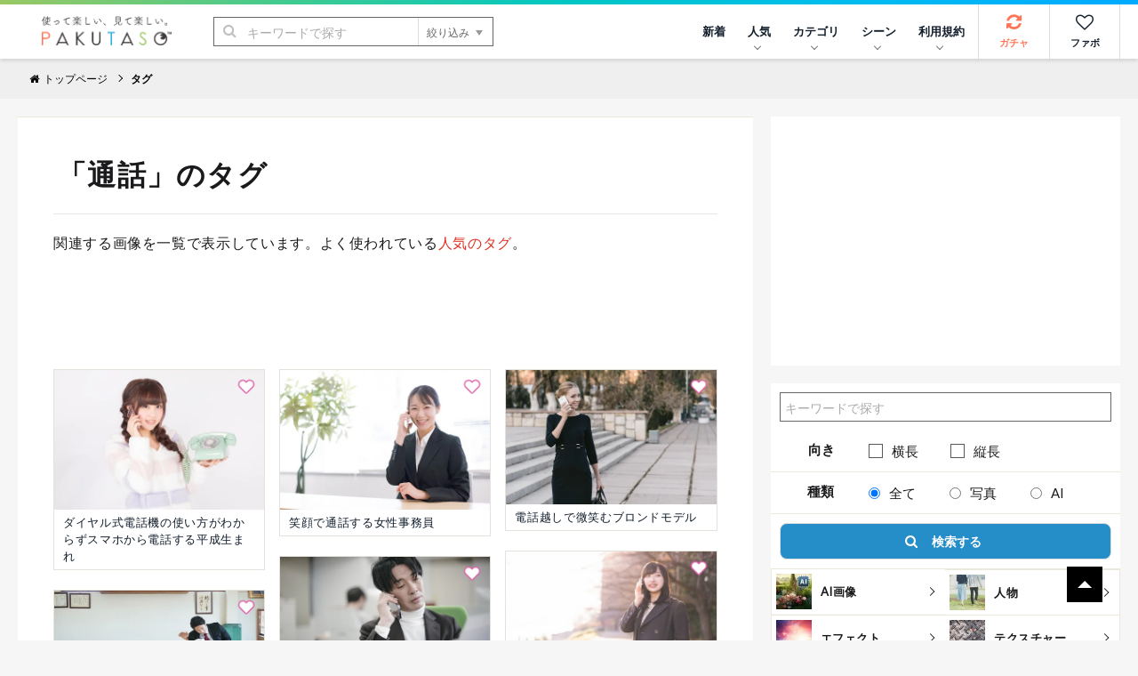

--- FILE ---
content_type: text/html; charset=UTF-8
request_url: https://www.pakutaso.com/tag/%E9%80%9A%E8%A9%B1.html
body_size: 11616
content:
<!DOCTYPE html>
<html lang="ja">
<head>
<meta charset="UTF-8">
<meta name="viewport" content="width=device-width,initial-scale=1.0">
<meta http-equiv="X-UA-Compatible" content="IE=edge">
<meta name="robots" content="max-image-preview:large">
<meta name="publisher" content="PAKUTASO" />
<title>「通話」に関連する無料の写真素材・AI画像素材 - フリー素材 ぱくたそ</title>
    <meta name="description" content="「通話」のタグが使われている写真を一覧で表示しています。">
    <link rel="canonical" href="https://www.pakutaso.com/tag/通話.html">
  

  
  

  
  

  
  

  
  

  
  

  
  



<!-- Open Graph Protocol -->
<meta property="og:title" content="通話｜フリー素材のぱくたそ">
<meta property="og:url" content="https://www.pakutaso.com/tag/通話.html">


<meta property="og:description" content="">
<meta itemprop="description" content="">
<meta name="twitter:description" content="">



  
    <meta property="og:image" content="https://www.pakutaso.com/shared/img/site/ogp.jpg">
  

<meta property="og:type" content="article">
<!-- TwitterCard -->
<meta name="twitter:card" content="summary_large_image">
<meta name="twitter:site" content="@pakutaso_com">
<meta name="twitter:creator" content="@pakutaso_com">


<meta property="og:site_name" content="ぱくたそ（PAKUTASO）">
<meta property="og:locale" content="ja_JP">
<meta property="fb:app_id" content="1102979819808833">
<link rel="icon" href="/favicon.ico">
<link rel="shortcut icon" href="/favicon.ico">
<link rel="apple-touch-icon" href="/apple-touch-icon.png">
<link rel="alternate" type="application/rss+xml" title="RSS" href="https://www.pakutaso.com/rss.xml">
<link rel="dns-prefetch" href="//pagead2.googlesyndication.com">
<link rel="dns-prefetch" href="//googleads.g.doubleclick.net">
<link rel="dns-prefetch" href="//tpc.googlesyndication.com">
<link rel="dns-prefetch" href="//www.gstatic.com">
<link rel="dns-prefetch" href="//pakutaso.com">
<link rel="dns-prefetch" href="//user0514.cdnw.net">


<link rel="stylesheet" href="https://user0514.cdnw.net/shared/css/font-awesome.css">
<link rel="stylesheet" href="/dist/css/main.css">
<link rel="stylesheet" href="/shared/css/csapp106.css">
<script async src="https://fundingchoicesmessages.google.com/i/pub-6244388160168894?ers=1" nonce="DTkIaD2NP-PX5f1Zqqlqbw"></script><script nonce="DTkIaD2NP-PX5f1Zqqlqbw">(function() {function signalGooglefcPresent() {if (!window.frames['googlefcPresent']) {if (document.body) {const iframe = document.createElement('iframe'); iframe.style = 'width: 0; height: 0; border: none; z-index: -1000; left: -1000px; top: -1000px;'; iframe.style.display = 'none'; iframe.name = 'googlefcPresent'; document.body.appendChild(iframe);} else {setTimeout(signalGooglefcPresent, 0);}}}signalGooglefcPresent();})();</script>
<script async src="https://pagead2.googlesyndication.com/pagead/js/adsbygoogle.js?client=ca-pub-6244388160168894" crossorigin="anonymous"></script>
<script defer src="https://ajax.googleapis.com/ajax/libs/jquery/3.6.0/jquery.min.js"></script>
<script defer type="module" src="/dist/js/main.js"></script>



<script type="application/ld+json">
{
    "@context": "https://schema.org",
    "@type": "CollectionPage",
    "name": "「通話」のタグが使われているフリー素材 - ぱくたそ",
    "mainEntityOfPage": "https://www.pakutaso.com/tag/通話.html",
    "description":"通話のタグが使われている写真を一覧で表示しています。",
    "publisher":{
    "@type":"Organization",
    "name":"PAKUTASO",
    "url" : "https://www.pakutaso.com/",
    "logo":{
        "@type":"ImageObject",
        "url":"https://www.pakutaso.com/shared/img/site/ogp.jpg"
        }
   },

"@graph" :
[
{
"@type": "WebSite",
"url": "https://www.pakutaso.com/",
    "headline":"写真素材・AI画像生成素材はフリー素材「ぱくたそ」写真を無料でダウンロード",
    "description":"無料で写真素材・AI画像生成素材を配布しているフリー素材「ぱくたそ」人物（男性・女性）や背景（テクスチャ）など様々なジャンルの写真を59,131枚掲載しています。",
"potentialAction": {
 "@type": "SearchAction",
 "target": "https://www.pakutaso.com/search.html?offset=0&limit=30&search={search}",
 "query-input": "required name=search"
 }
}
]
}
</script>


















</head>
<body>
<div class="wrap">
<div id="fb-root"></div>
<script>(function(d, s, id) {
  var js, fjs = d.getElementsByTagName(s)[0];
  if (d.getElementById(id)) return;
  js = d.createElement(s); js.id = id;js.async=true;
  js.src = 'https://connect.facebook.net/ja_JP/sdk.js#xfbml=1&version=v3.2&appId=1102979819808833&autoLogAppEvents=1';
  fjs.parentNode.insertBefore(js, fjs);
}(document, 'script', 'facebook-jssdk'));</script>

<div class="l-container">



      <header class="l-header">
  <div class="logo"><a href="/"><img src="https://user0514.cdnw.net/shared/img/site/logo.svg" width="150" height="31" alt="写真・Ai画像のフリー素材なら「ぱくたそ」オフィシャルサイト"></a></div>
  <nav id="js-globalNav" class="globalNav">
  <ul id="menu" class="globalNav__list -nav">

  

      <li class="globalNav__item">
      <a class="globalNav__link" href="https://www.pakutaso.com/news.html">新着</a>
    </li>


      <li class="globalNav__item">
      <a class="globalNav__link is-pc" href="/selection/" data-sub-list="globalNavRanking">人気<i class="arrow -down" aria-hidden="true"></i></a>
      <button class="globalNav__link is-sp" data-sub-list="globalNavRanking">人気<i class="arrow -down" aria-hidden="true"></i></button>
      <ul id="globalNavRanking" class="globalNav__subList">
      <li class="globalNav__subItem is-sp"><a href="/selection/">人気のジャンル<i class="arrow -right is-sp" aria-hidden="true"></i></a></li>
      <li class="globalNav__subItem"><a href="/selection/ranking/">ランキング<i class="arrow -right is-sp" aria-hidden="true"></i></a></li>
      <li class="globalNav__subItem"><a href="/tag/">タグ<i class="arrow -right is-sp" aria-hidden="true"></i></a></li>
      </ul>
    </li>
  
    <li class="globalNav__item">
      <a class="globalNav__link is-pc" href="/category.html" data-sub-list="globalNavSearch">カテゴリ<i class="arrow -down" aria-hidden="true"></i></a>
      <button class="globalNav__link is-sp" data-sub-list="globalNavSearch">カテゴリから探す<i class="arrow -down" aria-hidden="true"></i></button>
      <ul id="globalNavSearch" class="globalNav__subList">

      <li class="globalNav__subItem"><a href="https://www.pakutaso.com/ai/" style="padding-top: 5px;padding-bottom: 5px;"><figure class="sidebarNav__thumb"><div class="sidebarNav__image" style="margin-right:5px"><picture>
<source srcset="https://user0514.cdnw.net/shared/img/category/img_aic.jpg?w=100,h=auto" type="image/webp">
<img decoding="async" loading="lazy" width="40" height="40" src="https://user0514.cdnw.net/shared/img/category/img_aic.jpg?w=100,h=auto" alt="AI画像素材">
</picture></div><div>AI画像素材</div></figure><i class="arrow -right is-sp" aria-hidden="true"></i></a></li>

      <li class="globalNav__subItem"><a href="https://www.pakutaso.com/person/" style="padding-top: 5px;padding-bottom: 5px;"><figure class="sidebarNav__thumb"><div class="sidebarNav__image" style="margin-right:5px"><picture>
<source srcset="https://user0514.cdnw.net/shared/img/category/human_thumb.jpg?w=100,h=auto" type="image/webp">
<img decoding="async" loading="lazy" width="40" height="40" src="https://user0514.cdnw.net/shared/img/category/human_thumb.jpg?w=100,h=auto" alt="人物素材">
</picture></div><div>人物</div></figure><i class="arrow -right is-sp" aria-hidden="true"></i></a></li>

   <li class="globalNav__subItem"><a href="https://www.pakutaso.com/effect/" style="padding-top: 5px;padding-bottom: 5px;"><figure class="sidebarNav__thumb"><div class="sidebarNav__image" style="margin-right:5px"><picture>
<source srcset="https://user0514.cdnw.net/shared/img/category/category-effect1.jpg?w=100,h=auto" type="image/webp">
<img decoding="async" loading="lazy" width="40" height="40" src="https://user0514.cdnw.net/shared/img/category/category-effect1.jpg?w=100,h=auto" alt="エフェクトに関連する写真">
</picture></div><div>エフェクト</div></figure><i class="arrow -right is-sp" aria-hidden="true"></i></a></li>

     
      <li class="globalNav__subItem"><a href="https://www.pakutaso.com/texture/" style="padding-top: 5px;padding-bottom: 5px;"><figure class="sidebarNav__thumb"><div class="sidebarNav__image" style="margin-right:5px"><picture>
<source srcset="https://user0514.cdnw.net/shared/img/category/img_texture.jpg?w=100,h=auto" type="image/webp">
<img decoding="async" loading="lazy" width="40" height="40" src="https://user0514.cdnw.net/shared/img/category/img_texture.jpg?w=100,h=auto" alt="背景・テクスチャに関連する写真">
</picture></div><div>テクスチャー</div></figure><i class="arrow -right is-sp" aria-hidden="true"></i></a></li>


      <li class="globalNav__subItem"><a href="https://www.pakutaso.com/nature/" style="padding-top: 5px;padding-bottom: 5px;"><figure class="sidebarNav__thumb"><div class="sidebarNav__image" style="margin-right:5px"><picture>
<source srcset="https://user0514.cdnw.net/shared/img/category/img_nature.jpg?w=100,h=auto" type="image/webp">
<img decoding="async" loading="lazy" width="40" height="40" src="https://user0514.cdnw.net/shared/img/category/img_nature.jpg?w=100,h=auto" alt="自然・風景素材">
</picture></div><div>自然・風景</div></figure><i class="arrow -right is-sp" aria-hidden="true"></i></a></li>

      <li class="globalNav__subItem"><a href="https://www.pakutaso.com/town/" style="padding-top: 5px;padding-bottom: 5px;"><figure class="sidebarNav__thumb"><div class="sidebarNav__image" style="margin-right:5px"><picture>
<source srcset="https://user0514.cdnw.net/shared/img/category/img_town.jpg?w=100,h=auto" type="image/webp">
<img decoding="async" loading="lazy" width="40" height="40" src="https://user0514.cdnw.net/shared/img/category/img_town.jpg?w=100,h=auto" alt="街並み素材">
</picture></div><div>街並み</div></figure><i class="arrow -right is-sp" aria-hidden="true"></i></a></li>

            

   
     
       <li class="globalNav__subItem is-sp"><a href="/category.html">すべて見る<i class="arrow -right is-sp" aria-hidden="true"></i></a></li>
       
      </ul>
    </li>
  
  
    <li class="globalNav__item">
      <a class="globalNav__link is-pc" href="/event.html" data-sub-list="globalNavCollaboration">シーン<i class="arrow -down" aria-hidden="true"></i></a>
      <button class="globalNav__link is-sp" data-sub-list="globalNavCollaboration">シーンから探す<i class="arrow -down" aria-hidden="true"></i></button>
      <ul id="globalNavCollaboration" class="globalNav__subList">
        


      <li class="globalNav__subItem"><a href="https://www.pakutaso.com/sousei/" style="padding-top: 5px;padding-bottom: 5px;"><figure class="sidebarNav__thumb"><div class="sidebarNav__image" style="margin-right:5px"><picture>
<source srcset="https://user0514.cdnw.net/shared/img/page/img_sousei_thumb.jpg?w=100,h=auto" type="image/webp">
<img decoding="async" loading="lazy" width="40" height="40" src="https://user0514.cdnw.net/shared/img/page/img_sousei_thumb.jpg?w=100,h=auto" alt="自治体コラボ">
</picture></div><div>自治体コラボ</div></figure><i class="arrow -right is-sp" aria-hidden="true"></i></a></li>

      <li class="globalNav__subItem"><a href="https://www.pakutaso.com/collabo/" style="padding-top: 5px;padding-bottom: 5px;"><figure class="sidebarNav__thumb"><div class="sidebarNav__image" style="margin-right:5px"><picture>
<source srcset="https://user0514.cdnw.net/shared/img/page/img_collabo_thumb.jpg?w=100,h=auto" type="image/webp">
<img decoding="async" loading="lazy" width="40" height="40" src="https://user0514.cdnw.net/shared/img/page/img_collabo_thumb.jpg?w=100,h=auto" alt="企業コラボ">
</picture></div><div>企業コラボ</div></figure><i class="arrow -right is-sp" aria-hidden="true"></i></a></li>


      <li class="globalNav__subItem"><a href="https://www.pakutaso.com/project/" style="padding-top: 5px;padding-bottom: 5px;"><figure class="sidebarNav__thumb"><div class="sidebarNav__image" style="margin-right:5px"><picture>
<source srcset="https://user0514.cdnw.net/shared/img/page/img_project_thumb.jpg?w=100,h=auto" type="image/webp">
<img decoding="async" loading="lazy" width="40" height="40" src="https://user0514.cdnw.net/shared/img/page/img_project_thumb.jpg?w=100,h=auto" alt="自主企画">
</picture></div><div>自主企画</div></figure><i class="arrow -right is-sp" aria-hidden="true"></i></a></li>

<li class="globalNav__subItem"><a href="https://www.pakutaso.com/model.html">モデル一覧<i class="arrow -right is-sp" aria-hidden="true"></i></a></li>
<li class="globalNav__subItem"><a href="https://www.pakutaso.com/blog/location-log/">ロケーション<i class="arrow -right is-sp" aria-hidden="true"></i></a></li>
      </ul>
    </li>
    <li class="globalNav__item">
    <a class="globalNav__link is-pc" href="/userpolicy.html" data-sub-list="globalNavAbout">利用規約<i class="arrow -down" aria-hidden="true"></i></a>
      <button class="globalNav__link is-sp" data-sub-list="globalNavAbout">ご利用について<i class="arrow -down" aria-hidden="true"></i></button>
     <ul id="globalNavAbout" class="globalNav__subList">
     <li class="globalNav__subItem is-sp"><a href="/userpolicy.html">ご利用規約<i class="arrow -right is-sp" aria-hidden="true"></i></a></li>
<li class="globalNav__subItem"><a href="https://www.pakutaso.com/about.html">ぱくたそとは<i class="arrow -right is-sp" aria-hidden="true"></i></a></li>
<li class="globalNav__subItem"><a href="https://www.pakutaso.com/freephoto.html">フリー素材について<i class="arrow -right is-sp" aria-hidden="true"></i></a></li>
     <li class="globalNav__subItem"><a href="/faq.html">よくある質問<i class="arrow -right is-sp" aria-hidden="true"></i></a></li>
     <li class="globalNav__subItem"><a href="/form.html">お問い合せ<i class="arrow -right is-sp" aria-hidden="true"></i></a></li>




 
      </ul>
    </li>
    



           

    
    

  </ul>


  <ul class="globalNav__list -button">
  
    <li class="globalNav__item -gacha">
      <a class="globalNav__link -icon" href="#" data-id="0" id="js-urlRandom" data-category="ガチャ" data-label="ガチャボタン" data-sub-list="globalgacha">
        <div class="gachapy"><i class="fa fa-refresh globalNav__icon" aria-hidden="true"></i>ガチャ</div></a>
    </li>

    <li class="globalNav__item -favorite">
      <a class="globalNav__link -icon" href="/favorite.html" aria-label="お気に入り一覧リンク">
        <i class="fa fa-heart-o globalNav__icon" aria-hidden="true"></i>ファボ
      </a>
    </li>
  
      <li class="globalNav__item -menu">
      <button type="button" class="menuButton" id="js-menu" data-menu-id="sideMenu"><span>MENU</span></button>
    </li>
  </ul>
</nav>

  <div class="search">
  <form class="search__form" action="/search.html" method="GET">
    <input type="hidden" name="offset" value="0">
    <input type="hidden" name="limit" value="30">
    <div class="search__field">
      <button class="search__submit" type="submit"><i class="fa fa-search" aria-hidden="true"></i></button>
      <input class="search__input" type="search" id="headerSearch" name="search" placeholder="キーワードで探す">
      <button class="search__more" type="button">絞り込み<i class="triangle -bottom" aria-hidden="true"></i></button>
    </div>
    <div class="searchFilters">
      <div class="searchFilters__heading">各項目で絞り込む</div>
      <dl class="searchFilters__block">
        <dt class="searchFilters__title">カラー</dt>
        <dd class="searchFilters__description">
          <div class="searchColors">
            <ul class="searchColors__list">
              <li class="searchColors__item">
                <label class="searchColors__label" for="color-clear">
                  <input class="searchColors__radio" type="radio" id="color-clear" name="imagecolor" value="" checked><span class="searchColors__name searchColors__clear">なし</span>
                </label>
              </li>
              <li class="searchColors__item">
                <label class="searchColors__label" for="color-red">
                  <input class="searchColors__radio" type="radio" id="color-red" name="imagecolor" value="red"><span class="searchColors__name searchColors__red">赤色</span>
                </label>
              </li>
              <li class="searchColors__item">
                <label class="searchColors__label" for="color-orange">
                  <input class="searchColors__radio" type="radio" id="color-orange" name="imagecolor" value="orange"><span class="searchColors__name searchColors__orange">橙色</span>
                </label>
              </li>
              <li class="searchColors__item">
                <label class="searchColors__label" for="color-yellow">
                  <input class="searchColors__radio" type="radio" id="color-yellow" name="imagecolor" value="yellow"><span class="searchColors__name searchColors__yellow">黄色</span>
                </label>
              </li>
              <li class="searchColors__item">
                <label class="searchColors__label" for="color-green">
                  <input class="searchColors__radio" type="radio" id="color-green" name="imagecolor" value="green"><span class="searchColors__name searchColors__green">緑色</span>
                </label>
              </li>
              <li class="searchColors__item">
                <label class="searchColors__label" for="color-skyblue">
                  <input class="searchColors__radio" type="radio" id="color-skyblue" name="imagecolor" value="skyblue"><span class="searchColors__name searchColors__skyblue">水色</span>
                </label>
              </li>
              <li class="searchColors__item">
                <label class="searchColors__label" for="color-blue">
                  <input class="searchColors__radio" type="radio" id="color-blue" name="imagecolor" value="blue"><span class="searchColors__name searchColors__blue">青色</span>
                </label>
              </li>
              <li class="searchColors__item">
                <label class="searchColors__label" for="color-purple">
                  <input class="searchColors__radio" type="radio" id="color-purple" name="imagecolor" value="purple"><span class="searchColors__name searchColors__purple">紫色</span>
                </label>
              </li>
              <li class="searchColors__item">
                <label class="searchColors__label" for="color-pink">
                  <input class="searchColors__radio" type="radio" id="color-pink" name="imagecolor" value="pink"><span class="searchColors__name searchColors__pink">桃色</span>
                </label>
              </li>
              <li class="searchColors__item">
                <label class="searchColors__label" for="color-white">
                  <input class="searchColors__radio" type="radio" id="color-white" name="imagecolor" value="white"><span class="searchColors__name searchColors__white">白色</span>
                </label>
              </li>
              <li class="searchColors__item">
                <label class="searchColors__label" for="color-gray">
                  <input class="searchColors__radio" type="radio" id="color-gray" name="imagecolor" value="gray"><span class="searchColors__name searchColors__gray">灰色</span>
                </label>
              </li>
              <li class="searchColors__item">
                <label class="searchColors__label" for="color-black">
                  <input class="searchColors__radio" type="radio" id="color-black" name="imagecolor" value="black"><span class="searchColors__name searchColors__black">黒色</span>
                </label>
              </li>
              <li class="searchColors__item">
                <label class="searchColors__label" for="color-brown">
                  <input class="searchColors__radio" type="radio" id="color-brown" name="imagecolor" value="brown"><span class="searchColors__name searchColors__brown">茶色</span>
                </label>
              </li>
            </ul>
          </div>
        </dd>
      </dl>

   
      <dl class="searchFilters__block">
        <dt class="searchFilters__title">向き</dt>
        <dd class="searchFilters__description">
          <ul class="searchFilters__list">
            <li class="searchFilters__item -orientation">
              <label class="searchFilters__label" for="orientations-horizontal">
                <input class="searchFilters__checkbox" type="checkbox" id="orientations-horizontal" name="imagemuki" value="yoko"><i class="icon -checkbox" aria-hidden="true"></i><span class="searchFilters__name">横長</span>
              </label>
            </li>
            <li class="searchFilters__item -orientation">
              <label class="searchFilters__label" for="orientations-vertical">
                <input class="searchFilters__checkbox" type="checkbox" id="orientations-vertical" name="imagemuki" value="tate"><i class="icon -checkbox" aria-hidden="true"></i><span class="searchFilters__name">縦長</span>
              </label>
            </li>
          </ul>
        </dd>
      </dl>


      <dl class="searchFilters__block">
        <dt class="searchFilters__title">種類</dt>
        <dd class="searchFilters__description">
          <ul class="searchFilters__list">
            <li class="searchFilters__item -orientation">
              <label class="searchFilters__label" for="all-image">
<input class="searchFilters__radio" type="radio" id="all-image" name="type" value="" checked=""><i class="icon -radio" aria-hidden="true"></i><span class="searchFilters__name">全て</span>
</label>
            </li>

            <li class="searchFilters__item -orientation">
              <label class="searchFilters__label" for="type-photo">
<input class="searchFilters__radio" type="radio" id="type-photo" name="type" value="photo"><i class="icon -radio" aria-hidden="true"></i><span class="searchFilters__name">写真</span>
</label>
            </li>

            <li class="searchFilters__item -orientation">
              <label class="searchFilters__label" for="type-ai">
<input class="searchFilters__radio" type="radio" id="type-ai" name="type" value="ai"><i class="icon -radio" aria-hidden="true"></i><span class="searchFilters__name">AI</span>
</label>
            </li>




          </ul>
        </dd>
      </dl>


      <p class="searchFilters__submit">
        <button class="button -primary -search" type="submit"><i class="fa fa-search" aria-hidden="true"></i>検索する</button>
      </p>
      <p class="searchFilters__clear">
        <button type="reset">クリア</button>
      </p>
    </div>
  </form>
</div>

</header>
      <nav class="breadcrumbs">
    <ol class="breadcrumbs__list" itemscope itemtype="http://schema.org/BreadcrumbList">

      
          <li class="breadcrumbs__item" itemprop="itemListElement" itemscope itemtype="http://schema.org/ListItem"><a href="/" itemprop="item"><span itemprop="name"><i class="fa fa-home" aria-hidden="true"></i>トップページ</span></a><meta itemprop="position" content="1"></li>
      

      
            
              <li class="breadcrumbs__item" itemprop="itemListElement" itemscope itemtype="http://schema.org/ListItem"><a href="/tag/" itemprop="item"><span itemprop="name">タグ</span></a><meta itemprop="position" content="2"></li>
  
  
    
  
    
    
    
    </ol>
    <!-- /.breadcrumbs --></nav>


<div class="l-main -one"><div class="block">
 <div class="columns is-variable is-0 is-multiline">
 


<div class="column is-8"> 
<div class="block__content">

  <header class="block__head">
<h1 class="d-page__title">「通話」のタグ</h1>
</header>


<p style="margin-top:20px;margin-bottom:20px">関連する画像を一覧で表示しています。よく使われている<a href="https://www.pakutaso.com/tag/">人気のタグ</a>。
</p>











                
   <div style="margin-top:20px;margin-bottom:20px">
<style>
.ad-listtop {
    max-width: 780px;
    max-height: 100px;
} 
</style>     
<ins class="adsbygoogle ad-listtop"
     style="display:block"
     data-ad-client="ca-pub-6244388160168894"
     data-ad-slot="5388365280"
     data-ad-format="horizontal"
     data-full-width-responsive="false"></ins>
<script>
     (adsbygoogle = window.adsbygoogle || []).push({});
</script>
</div>

  
                  
                    <div class="photos">
                      <ul class="masonry">
            

                      <li class="masonry_box">
  <div class="photoEntries">
    <a href="https://www.pakutaso.com/20170711212post-12692.html">
      <div class="photoEntries__thumb">
        <picture class="photoEntries__picture" style="height: 153.333333333333px;">
        
          <source srcset="https://user0514.cdnw.net/shared/img/thumb/YUKATIMGL0359_TP_V4.jpg?w=500,h=auto" type="image/webp" width="230" height="153.333333333333">
          <img loading="lazy" src="https://user0514.cdnw.net/shared/img/thumb/YUKATIMGL0359_TP_V4.jpg?w=500,h=auto" width="230" height="153.333333333333" alt="ダイヤル式電話機の使い方がわからずスマホから電話する平成生まれの写真">
        
        </picture>
        
        <div class="photoEntries__caption">ダイヤル式電話機の使い方がわからずスマホから電話する平成生まれ</div>
        
        
      </div>
    </a>
    <ul class="photoTools">
      <li class="photoTools__item">
        <button class="js-favorite js-tracking photoTools__button" type="button" data-id="20346" aria-label="「ダイヤル式電話機の使い方がわからずスマホから電話する平成生まれ」をお気に入りにする"><i class="icon -favorite"></i></button>
      </li>
    </ul>
  </div>
</li>





                      <li class="masonry_box">
  <div class="photoEntries">
    <a href="https://www.pakutaso.com/202007022061-55.html">
      <div class="photoEntries__thumb">
        <picture class="photoEntries__picture" style="height: 153.345346286431px;">
        
          <source srcset="https://user0514.cdnw.net/shared/img/thumb/JUDO458A8325_TP_V4.jpg?w=500,h=auto" type="image/webp" width="230" height="153.345346286431">
          <img loading="lazy" src="https://user0514.cdnw.net/shared/img/thumb/JUDO458A8325_TP_V4.jpg?w=500,h=auto" width="230" height="153.345346286431" alt="一本背負いで投げられるサラリーマン（シーン1）の写真">
        
        </picture>
        
        <div class="photoEntries__caption">一本背負いで投げられるサラリーマン（シーン1）</div>
        
        
      </div>
    </a>
    <ul class="photoTools">
      <li class="photoTools__item">
        <button class="js-favorite js-tracking photoTools__button" type="button" data-id="39684" aria-label="「一本背負いで投げられるサラリーマン（シーン1）」をお気に入りにする"><i class="icon -favorite"></i></button>
      </li>
    </ul>
  </div>
</li>





                      <li class="masonry_box">
  <div class="photoEntries">
    <a href="https://www.pakutaso.com/20240345085post-50887.html">
      <div class="photoEntries__thumb">
        <picture class="photoEntries__picture" style="height: 153.408203125px;">
        
          <source srcset="https://user0514.cdnw.net/shared/img/thumb/kagamiHFKE4938_TP_V4.jpg?w=500,h=auto" type="image/webp" width="230" height="153.408203125">
          <img loading="lazy" src="https://user0514.cdnw.net/shared/img/thumb/kagamiHFKE4938_TP_V4.jpg?w=500,h=auto" width="230" height="153.408203125" alt="急いでクライアントにアポを取る営業中の部長の写真">
        
        </picture>
        
        <div class="photoEntries__caption">急いでクライアントにアポを取る営業中の部長</div>
        
        
      </div>
    </a>
    <ul class="photoTools">
      <li class="photoTools__item">
        <button class="js-favorite js-tracking photoTools__button" type="button" data-id="90516" aria-label="「急いでクライアントにアポを取る営業中の部長」をお気に入りにする"><i class="icon -favorite"></i></button>
      </li>
    </ul>
  </div>
</li>





                      <li class="masonry_box">
  <div class="photoEntries">
    <a href="https://www.pakutaso.com/20170417109post-11179.html">
      <div class="photoEntries__thumb">
        <picture class="photoEntries__picture" style="height: 153.333333333334px;">
        
          <source srcset="https://user0514.cdnw.net/shared/img/thumb/S20170330285814_TP_V4.jpg?w=500,h=auto" type="image/webp" width="230" height="153.333333333334">
          <img loading="lazy" src="https://user0514.cdnw.net/shared/img/thumb/S20170330285814_TP_V4.jpg?w=500,h=auto" width="230" height="153.333333333334" alt="音声で改善点を指摘するコンサルの写真">
        
        </picture>
        
        <div class="photoEntries__caption">音声で改善点を指摘するコンサル</div>
        
        
      </div>
    </a>
    <ul class="photoTools">
      <li class="photoTools__item">
        <button class="js-favorite js-tracking photoTools__button" type="button" data-id="18596" aria-label="「音声で改善点を指摘するコンサル」をお気に入りにする"><i class="icon -favorite"></i></button>
      </li>
    </ul>
  </div>
</li>





                      <li class="masonry_box">
  <div class="photoEntries">
    <a href="https://www.pakutaso.com/20190213046post-19586.html">
      <div class="photoEntries__thumb">
        <picture class="photoEntries__picture" style="height: 153.333333333333px;">
        
          <source srcset="https://user0514.cdnw.net/shared/img/thumb/aburaageFTHG9082_TP_V4.jpg?w=500,h=auto" type="image/webp" width="230" height="153.333333333333">
          <img loading="lazy" src="https://user0514.cdnw.net/shared/img/thumb/aburaageFTHG9082_TP_V4.jpg?w=500,h=auto" width="230" height="153.333333333333" alt="油揚げを愛でながら通話する男性の写真">
        
        </picture>
        
        <div class="photoEntries__caption">油揚げを愛でながら通話する男性</div>
        
        
      </div>
    </a>
    <ul class="photoTools">
      <li class="photoTools__item">
        <button class="js-favorite js-tracking photoTools__button" type="button" data-id="28323" aria-label="「油揚げを愛でながら通話する男性」をお気に入りにする"><i class="icon -favorite"></i></button>
      </li>
    </ul>
  </div>
</li>





                      <li class="masonry_box">
  <div class="photoEntries">
    <a href="https://www.pakutaso.com/20191006291post-23825.html">
      <div class="photoEntries__thumb">
        <picture class="photoEntries__picture" style="height: 153.333333333333px;">
        
          <source srcset="https://user0514.cdnw.net/shared/img/thumb/seigiman390_TP_V4.jpg?w=500,h=auto" type="image/webp" width="230" height="153.333333333333">
          <img loading="lazy" src="https://user0514.cdnw.net/shared/img/thumb/seigiman390_TP_V4.jpg?w=500,h=auto" width="230" height="153.333333333333" alt="悪を懲らしめることに快感を覚える正義マンの写真">
        
        </picture>
        
        <div class="photoEntries__caption">悪を懲らしめることに快感を覚える正義マン</div>
        
        
      </div>
    </a>
    <ul class="photoTools">
      <li class="photoTools__item">
        <button class="js-favorite js-tracking photoTools__button" type="button" data-id="32973" aria-label="「悪を懲らしめることに快感を覚える正義マン」をお気に入りにする"><i class="icon -favorite"></i></button>
      </li>
    </ul>
  </div>
</li>





                      <li class="masonry_box">
  <div class="photoEntries">
    <a href="https://www.pakutaso.com/20230228047post-45434.html">
      <div class="photoEntries__thumb">
        <picture class="photoEntries__picture" style="height: 153.333333333333px;">
        
          <source srcset="https://user0514.cdnw.net/shared/img/thumb/takaomiudsc_0137-2751_TP_V4.jpg?w=500,h=auto" type="image/webp" width="230" height="153.333333333333">
          <img loading="lazy" src="https://user0514.cdnw.net/shared/img/thumb/takaomiudsc_0137-2751_TP_V4.jpg?w=500,h=auto" width="230" height="153.333333333333" alt="嬉しい知らせを電話で聞いて笑顔が溢れる女性の写真">
        
        </picture>
        
        <div class="photoEntries__caption">嬉しい知らせを電話で聞いて笑顔が溢れる女性</div>
        
        
      </div>
    </a>
    <ul class="photoTools">
      <li class="photoTools__item">
        <button class="js-favorite js-tracking photoTools__button" type="button" data-id="84619" aria-label="「嬉しい知らせを電話で聞いて笑顔が溢れる女性」をお気に入りにする"><i class="icon -favorite"></i></button>
      </li>
    </ul>
  </div>
</li>





                      <li class="masonry_box">
  <div class="photoEntries">
    <a href="https://www.pakutaso.com/20170528151post-11790.html">
      <div class="photoEntries__thumb">
        <picture class="photoEntries__picture" style="height: 153.537234042553px;">
        
          <source srcset="https://user0514.cdnw.net/shared/img/thumb/MFDSC_5919_TP_V4.jpg?w=500,h=auto" type="image/webp" width="230" height="153.537234042553">
          <img loading="lazy" src="https://user0514.cdnw.net/shared/img/thumb/MFDSC_5919_TP_V4.jpg?w=500,h=auto" width="230" height="153.537234042553" alt="外出先から電話する外国人モデルの写真">
        
        </picture>
        
        <div class="photoEntries__caption">外出先から電話する外国人モデル</div>
        
        
      </div>
    </a>
    <ul class="photoTools">
      <li class="photoTools__item">
        <button class="js-favorite js-tracking photoTools__button" type="button" data-id="19337" aria-label="「外出先から電話する外国人モデル」をお気に入りにする"><i class="icon -favorite"></i></button>
      </li>
    </ul>
  </div>
</li>





                      <li class="masonry_box">
  <div class="photoEntries">
    <a href="https://www.pakutaso.com/20161033287post-9225.html">
      <div class="photoEntries__thumb">
        <picture class="photoEntries__picture" style="height: 163.182277968845px;">
        
          <source srcset="https://user0514.cdnw.net/shared/img/thumb/GREEN20160902123318_TP_V4.jpg?w=500,h=auto" type="image/webp" width="230" height="163.182277968845">
          <img loading="lazy" src="https://user0514.cdnw.net/shared/img/thumb/GREEN20160902123318_TP_V4.jpg?w=500,h=auto" width="230" height="163.182277968845" alt="スマホで音楽を楽しむ女性（グリーンバック）の写真">
        
        </picture>
        
        <div class="photoEntries__caption">スマホで音楽を楽しむ女性（グリーンバック）</div>
        
        
      </div>
    </a>
    <ul class="photoTools">
      <li class="photoTools__item">
        <button class="js-favorite js-tracking photoTools__button" type="button" data-id="16197" aria-label="「スマホで音楽を楽しむ女性（グリーンバック）」をお気に入りにする"><i class="icon -favorite"></i></button>
      </li>
    </ul>
  </div>
</li>





                      <li class="masonry_box">
  <div class="photoEntries">
    <a href="https://www.pakutaso.com/20190532149post-21066.html">
      <div class="photoEntries__thumb">
        <picture class="photoEntries__picture" style="height: 153.333333333333px;">
        
          <source srcset="https://user0514.cdnw.net/shared/img/thumb/konnyakuFTHG9181_TP_V4.jpg?w=500,h=auto" type="image/webp" width="230" height="153.333333333333">
          <img loading="lazy" src="https://user0514.cdnw.net/shared/img/thumb/konnyakuFTHG9181_TP_V4.jpg?w=500,h=auto" width="230" height="153.333333333333" alt="こんにゃくの音を聞く男性の写真">
        
        </picture>
        
        <div class="photoEntries__caption">こんにゃくの音を聞く男性</div>
        
        
      </div>
    </a>
    <ul class="photoTools">
      <li class="photoTools__item">
        <button class="js-favorite js-tracking photoTools__button" type="button" data-id="29935" aria-label="「こんにゃくの音を聞く男性」をお気に入りにする"><i class="icon -favorite"></i></button>
      </li>
    </ul>
  </div>
</li>





                      <li class="masonry_box">
  <div class="photoEntries">
    <a href="https://www.pakutaso.com/20220950273post-42832.html">
      <div class="photoEntries__thumb">
        <picture class="photoEntries__picture" style="height: 153.404087013843px;">
        
          <source srcset="https://user0514.cdnw.net/shared/img/thumb/sakiphotoPAR542371193_TP_V4.jpg?w=500,h=auto" type="image/webp" width="230" height="153.404087013843">
          <img loading="lazy" src="https://user0514.cdnw.net/shared/img/thumb/sakiphotoPAR542371193_TP_V4.jpg?w=500,h=auto" width="230" height="153.404087013843" alt="笑顔で通話する女性事務員の写真">
        
        </picture>
        
        <div class="photoEntries__caption">笑顔で通話する女性事務員</div>
        
        
      </div>
    </a>
    <ul class="photoTools">
      <li class="photoTools__item">
        <button class="js-favorite js-tracking photoTools__button" type="button" data-id="81836" aria-label="「笑顔で通話する女性事務員」をお気に入りにする"><i class="icon -favorite"></i></button>
      </li>
    </ul>
  </div>
</li>





                      <li class="masonry_box">
  <div class="photoEntries">
    <a href="https://www.pakutaso.com/20230516145post-47087.html">
      <div class="photoEntries__thumb">
        <picture class="photoEntries__picture" style="height: 153.408203125px;">
        
          <source srcset="https://user0514.cdnw.net/shared/img/thumb/liberoPAUI4687_TP_V4.jpg?w=500,h=auto" type="image/webp" width="230" height="153.408203125">
          <img loading="lazy" src="https://user0514.cdnw.net/shared/img/thumb/liberoPAUI4687_TP_V4.jpg?w=500,h=auto" width="230" height="153.408203125" alt="指摘事項を明確に伝える役員の写真">
        
        </picture>
        
        <div class="photoEntries__caption">指摘事項を明確に伝える役員</div>
        
        
      </div>
    </a>
    <ul class="photoTools">
      <li class="photoTools__item">
        <button class="js-favorite js-tracking photoTools__button" type="button" data-id="86409" aria-label="「指摘事項を明確に伝える役員」をお気に入りにする"><i class="icon -favorite"></i></button>
      </li>
    </ul>
  </div>
</li>





                      <li class="masonry_box">
  <div class="photoEntries">
    <a href="https://www.pakutaso.com/20221004297post-42829.html">
      <div class="photoEntries__thumb">
        <picture class="photoEntries__picture" style="height: 153.412371134021px;">
        
          <source srcset="https://user0514.cdnw.net/shared/img/thumb/sakiphotoPAR542221190_TP_V4.jpg?w=500,h=auto" type="image/webp" width="230" height="153.412371134021">
          <img loading="lazy" src="https://user0514.cdnw.net/shared/img/thumb/sakiphotoPAR542221190_TP_V4.jpg?w=500,h=auto" width="230" height="153.412371134021" alt="至急の電話を受ける女性の写真">
        
        </picture>
        
        <div class="photoEntries__caption">至急の電話を受ける女性</div>
        
        
      </div>
    </a>
    <ul class="photoTools">
      <li class="photoTools__item">
        <button class="js-favorite js-tracking photoTools__button" type="button" data-id="81833" aria-label="「至急の電話を受ける女性」をお気に入りにする"><i class="icon -favorite"></i></button>
      </li>
    </ul>
  </div>
</li>





                      <li class="masonry_box">
  <div class="photoEntries">
    <a href="https://www.pakutaso.com/20230927261post-48600.html">
      <div class="photoEntries__thumb">
        <picture class="photoEntries__picture" style="height: 153.333333333333px;">
        
          <source srcset="https://user0514.cdnw.net/shared/img/thumb/macyanIMGL8409_TP_V4.jpg?w=500,h=auto" type="image/webp" width="230" height="153.333333333333">
          <img loading="lazy" src="https://user0514.cdnw.net/shared/img/thumb/macyanIMGL8409_TP_V4.jpg?w=500,h=auto" width="230" height="153.333333333333" alt="パソコンの使い方を電話で確認しながら操作する高齢者男性の写真">
        
        </picture>
        
        <div class="photoEntries__caption">パソコンの使い方を電話で確認しながら操作する高齢者男性</div>
        
        
      </div>
    </a>
    <ul class="photoTools">
      <li class="photoTools__item">
        <button class="js-favorite js-tracking photoTools__button" type="button" data-id="88099" aria-label="「パソコンの使い方を電話で確認しながら操作する高齢者男性」をお気に入りにする"><i class="icon -favorite"></i></button>
      </li>
    </ul>
  </div>
</li>





                      <li class="masonry_box">
  <div class="photoEntries">
    <a href="https://www.pakutaso.com/20141214359post-4989.html">
      <div class="photoEntries__thumb">
        <picture class="photoEntries__picture" style="height: 153.333333333334px;">
        
          <source srcset="https://user0514.cdnw.net/shared/img/thumb/OK76_telsuruta-toru20141221140154_TP_V4.jpg?w=500,h=auto" type="image/webp" width="230" height="153.333333333334">
          <img loading="lazy" src="https://user0514.cdnw.net/shared/img/thumb/OK76_telsuruta-toru20141221140154_TP_V4.jpg?w=500,h=auto" width="230" height="153.333333333334" alt="「しもしも〜」とダジャレを言いながら電話をするバブルの生き残りの写真">
        
        </picture>
        
        <div class="photoEntries__caption">「しもしも〜」とダジャレを言いながら電話をするバブルの生き残り</div>
        
        
      </div>
    </a>
    <ul class="photoTools">
      <li class="photoTools__item">
        <button class="js-favorite js-tracking photoTools__button" type="button" data-id="5648" aria-label="「「しもしも〜」とダジャレを言いながら電話をするバブルの生き残り」をお気に入りにする"><i class="icon -favorite"></i></button>
      </li>
    </ul>
  </div>
</li>





                      <li class="masonry_box">
  <div class="photoEntries">
    <a href="https://www.pakutaso.com/20220740208post-41696.html">
      <div class="photoEntries__thumb">
        <picture class="photoEntries__picture" style="height: 345.685884691849px;">
        
          <source srcset="https://user0514.cdnw.net/shared/img/thumb/fujiko-10201_TP_V4.jpg?w=500,h=auto" type="image/webp" width="230" height="345.685884691849">
          <img loading="lazy" src="https://user0514.cdnw.net/shared/img/thumb/fujiko-10201_TP_V4.jpg?w=500,h=auto" width="230" height="345.685884691849" alt="マスクをして電話をかけるサラリーマンの写真">
        
        </picture>
        
        <div class="photoEntries__caption">マスクをして電話をかけるサラリーマン</div>
        
        
      </div>
    </a>
    <ul class="photoTools">
      <li class="photoTools__item">
        <button class="js-favorite js-tracking photoTools__button" type="button" data-id="80523" aria-label="「マスクをして電話をかけるサラリーマン」をお気に入りにする"><i class="icon -favorite"></i></button>
      </li>
    </ul>
  </div>
</li>





                      <li class="masonry_box">
  <div class="photoEntries">
    <a href="https://www.pakutaso.com/20180954270post-17662.html">
      <div class="photoEntries__thumb">
        <picture class="photoEntries__picture" style="height: 153.333333333333px;">
        
          <source srcset="https://user0514.cdnw.net/shared/img/thumb/ap2018FTHG5133_TP_V4.jpg?w=500,h=auto" type="image/webp" width="230" height="153.333333333333">
          <img loading="lazy" src="https://user0514.cdnw.net/shared/img/thumb/ap2018FTHG5133_TP_V4.jpg?w=500,h=auto" width="230" height="153.333333333333" alt="電話しながら笑顔になるドイツ人ハーフの写真">
        
        </picture>
        
        <div class="photoEntries__caption">電話しながら笑顔になるドイツ人ハーフ</div>
        
        
      </div>
    </a>
    <ul class="photoTools">
      <li class="photoTools__item">
        <button class="js-favorite js-tracking photoTools__button" type="button" data-id="26059" aria-label="「電話しながら笑顔になるドイツ人ハーフ」をお気に入りにする"><i class="icon -favorite"></i></button>
      </li>
    </ul>
  </div>
</li>





                      <li class="masonry_box">
  <div class="photoEntries">
    <a href="https://www.pakutaso.com/20120722185post-1659.html">
      <div class="photoEntries__thumb">
        <picture class="photoEntries__picture" style="height: 153.333333333333px;">
        
          <source srcset="https://user0514.cdnw.net/shared/img/thumb/N612_shibuyagawadedenwasuruikemen_TP_V4.jpg?w=500,h=auto" type="image/webp" width="230" height="153.333333333333">
          <img loading="lazy" src="https://user0514.cdnw.net/shared/img/thumb/N612_shibuyagawadedenwasuruikemen_TP_V4.jpg?w=500,h=auto" width="230" height="153.333333333333" alt="渋谷川、橋の上で電話する男性の写真">
        
        </picture>
        
        <div class="photoEntries__caption">渋谷川、橋の上で電話する男性</div>
        
        
      </div>
    </a>
    <ul class="photoTools">
      <li class="photoTools__item">
        <button class="js-favorite js-tracking photoTools__button" type="button" data-id="1739" aria-label="「渋谷川、橋の上で電話する男性」をお気に入りにする"><i class="icon -favorite"></i></button>
      </li>
    </ul>
  </div>
</li>





                      <li class="masonry_box">
  <div class="photoEntries">
    <a href="https://www.pakutaso.com/20181032274post-17790.html">
      <div class="photoEntries__thumb">
        <picture class="photoEntries__picture" style="height: 153.333333333333px;">
        
          <source srcset="https://user0514.cdnw.net/shared/img/thumb/roujinIMGL8500_TP_V4.jpg?w=500,h=auto" type="image/webp" width="230" height="153.333333333333">
          <img loading="lazy" src="https://user0514.cdnw.net/shared/img/thumb/roujinIMGL8500_TP_V4.jpg?w=500,h=auto" width="230" height="153.333333333333" alt="通販カタログを見ながら電話注文する高齢者の写真">
        
        </picture>
        
        <div class="photoEntries__caption">通販カタログを見ながら電話注文する高齢者</div>
        
        
      </div>
    </a>
    <ul class="photoTools">
      <li class="photoTools__item">
        <button class="js-favorite js-tracking photoTools__button" type="button" data-id="26210" aria-label="「通販カタログを見ながら電話注文する高齢者」をお気に入りにする"><i class="icon -favorite"></i></button>
      </li>
    </ul>
  </div>
</li>





                      <li class="masonry_box">
  <div class="photoEntries">
    <a href="https://www.pakutaso.com/20140816230post-4466.html">
      <div class="photoEntries__thumb">
        <picture class="photoEntries__picture" style="height: 153.333333333334px;">
        
          <source srcset="https://user0514.cdnw.net/shared/img/thumb/PAK85_kaiphonedetorihikisaki20140727_TP_V4.jpg?w=500,h=auto" type="image/webp" width="230" height="153.333333333334">
          <img loading="lazy" src="https://user0514.cdnw.net/shared/img/thumb/PAK85_kaiphonedetorihikisaki20140727_TP_V4.jpg?w=500,h=auto" width="230" height="153.333333333334" alt="南の島で貝フォンを使用するビジネスマンの写真">
        
        </picture>
        
        <div class="photoEntries__caption">南の島で貝フォンを使用するビジネスマン</div>
        
        
      </div>
    </a>
    <ul class="photoTools">
      <li class="photoTools__item">
        <button class="js-favorite js-tracking photoTools__button" type="button" data-id="5062" aria-label="「南の島で貝フォンを使用するビジネスマン」をお気に入りにする"><i class="icon -favorite"></i></button>
      </li>
    </ul>
  </div>
</li>





                      <li class="masonry_box">
  <div class="photoEntries">
    <a href="https://www.pakutaso.com/20170530151post-11791.html">
      <div class="photoEntries__thumb">
        <picture class="photoEntries__picture" style="height: 146.714402618658px;">
        
          <source srcset="https://user0514.cdnw.net/shared/img/thumb/MFDSC_5930_TP_V4.jpg?w=500,h=auto" type="image/webp" width="230" height="146.714402618658">
          <img loading="lazy" src="https://user0514.cdnw.net/shared/img/thumb/MFDSC_5930_TP_V4.jpg?w=500,h=auto" width="230" height="146.714402618658" alt="電話越しで微笑むブロンドモデルの写真">
        
        </picture>
        
        <div class="photoEntries__caption">電話越しで微笑むブロンドモデル</div>
        
        
      </div>
    </a>
    <ul class="photoTools">
      <li class="photoTools__item">
        <button class="js-favorite js-tracking photoTools__button" type="button" data-id="19338" aria-label="「電話越しで微笑むブロンドモデル」をお気に入りにする"><i class="icon -favorite"></i></button>
      </li>
    </ul>
  </div>
</li>





                      <li class="masonry_box">
  <div class="photoEntries">
    <a href="https://www.pakutaso.com/20220340090post-39259.html">
      <div class="photoEntries__thumb">
        <picture class="photoEntries__picture" style="height: 153.408203125px;">
        
          <source srcset="https://user0514.cdnw.net/shared/img/thumb/sorasanPAR55230_TP_V4.jpg?w=500,h=auto" type="image/webp" width="230" height="153.408203125">
          <img loading="lazy" src="https://user0514.cdnw.net/shared/img/thumb/sorasanPAR55230_TP_V4.jpg?w=500,h=auto" width="230" height="153.408203125" alt="ポケットに片手を入れて通話中の女性の写真">
        
        </picture>
        
        <div class="photoEntries__caption">ポケットに片手を入れて通話中の女性</div>
        
        
      </div>
    </a>
    <ul class="photoTools">
      <li class="photoTools__item">
        <button class="js-favorite js-tracking photoTools__button" type="button" data-id="77926" aria-label="「ポケットに片手を入れて通話中の女性」をお気に入りにする"><i class="icon -favorite"></i></button>
      </li>
    </ul>
  </div>
</li>





                      <li class="masonry_box">
  <div class="photoEntries">
    <a href="https://www.pakutaso.com/20191003291post-23826.html">
      <div class="photoEntries__thumb">
        <picture class="photoEntries__picture" style="height: 153.333333333333px;">
        
          <source srcset="https://user0514.cdnw.net/shared/img/thumb/seigiman391_TP_V4.jpg?w=500,h=auto" type="image/webp" width="230" height="153.333333333333">
          <img loading="lazy" src="https://user0514.cdnw.net/shared/img/thumb/seigiman391_TP_V4.jpg?w=500,h=auto" width="230" height="153.333333333333" alt="公衆電話から正義の通報をする男性の写真">
        
        </picture>
        
        <div class="photoEntries__caption">公衆電話から正義の通報をする男性</div>
        
        
      </div>
    </a>
    <ul class="photoTools">
      <li class="photoTools__item">
        <button class="js-favorite js-tracking photoTools__button" type="button" data-id="32974" aria-label="「公衆電話から正義の通報をする男性」をお気に入りにする"><i class="icon -favorite"></i></button>
      </li>
    </ul>
  </div>
</li>





                      <li class="masonry_box">
  <div class="photoEntries">
    <a href="https://www.pakutaso.com/20220415101post-36904.html">
      <div class="photoEntries__thumb">
        <picture class="photoEntries__picture" style="height: 153.333333333333px;">
        
          <source srcset="https://user0514.cdnw.net/shared/img/thumb/TS210825063_TP_V4.jpg?w=500,h=auto" type="image/webp" width="230" height="153.333333333333">
          <img loading="lazy" src="https://user0514.cdnw.net/shared/img/thumb/TS210825063_TP_V4.jpg?w=500,h=auto" width="230" height="153.333333333333" alt="体調不良でも電話対応する在宅ワーカーの男性の写真">
        
        </picture>
        
        <div class="photoEntries__caption">体調不良でも電話対応する在宅ワーカーの男性</div>
        
        
      </div>
    </a>
    <ul class="photoTools">
      <li class="photoTools__item">
        <button class="js-favorite js-tracking photoTools__button" type="button" data-id="75345" aria-label="「体調不良でも電話対応する在宅ワーカーの男性」をお気に入りにする"><i class="icon -favorite"></i></button>
      </li>
    </ul>
  </div>
</li>





                      <li class="masonry_box">
  <div class="photoEntries">
    <a href="https://www.pakutaso.com/20120830235post-1846.html">
      <div class="photoEntries__thumb">
        <picture class="photoEntries__picture" style="height: 345px;">
        
          <source srcset="https://user0514.cdnw.net/shared/img/thumb/N112_huansounidenwasurudansei_TP_V4.jpg?w=500,h=auto" type="image/webp" width="230" height="345">
          <img loading="lazy" src="https://user0514.cdnw.net/shared/img/thumb/N112_huansounidenwasurudansei_TP_V4.jpg?w=500,h=auto" width="230" height="345" alt="不安そうに電話する男性の写真">
        
        </picture>
        
        <div class="photoEntries__caption">不安そうに電話する男性</div>
        
        
      </div>
    </a>
    <ul class="photoTools">
      <li class="photoTools__item">
        <button class="js-favorite js-tracking photoTools__button" type="button" data-id="1937" aria-label="「不安そうに電話する男性」をお気に入りにする"><i class="icon -favorite"></i></button>
      </li>
    </ul>
  </div>
</li>





                      <li class="masonry_box">
  <div class="photoEntries">
    <a href="https://www.pakutaso.com/20151246350post-6464.html">
      <div class="photoEntries__thumb">
        <picture class="photoEntries__picture" style="height: 153.333333333334px;">
        
          <source srcset="https://user0514.cdnw.net/shared/img/thumb/YUKA150701468559_TP_V4.jpg?w=500,h=auto" type="image/webp" width="230" height="153.333333333334">
          <img loading="lazy" src="https://user0514.cdnw.net/shared/img/thumb/YUKA150701468559_TP_V4.jpg?w=500,h=auto" width="230" height="153.333333333334" alt="お昼のランチブッフェを予約する若い女性社員の写真">
        
        </picture>
        
        <div class="photoEntries__caption">お昼のランチブッフェを予約する若い女性社員</div>
        
        
      </div>
    </a>
    <ul class="photoTools">
      <li class="photoTools__item">
        <button class="js-favorite js-tracking photoTools__button" type="button" data-id="13139" aria-label="「お昼のランチブッフェを予約する若い女性社員」をお気に入りにする"><i class="icon -favorite"></i></button>
      </li>
    </ul>
  </div>
</li>





                      <li class="masonry_box">
  <div class="photoEntries">
    <a href="https://www.pakutaso.com/20180510141post-16226.html">
      <div class="photoEntries__thumb">
        <picture class="photoEntries__picture" style="height: 153.347272727273px;">
        
          <source srcset="https://user0514.cdnw.net/shared/img/thumb/kazukihiro512151_TP_V4.jpg?w=500,h=auto" type="image/webp" width="230" height="153.347272727273">
          <img loading="lazy" src="https://user0514.cdnw.net/shared/img/thumb/kazukihiro512151_TP_V4.jpg?w=500,h=auto" width="230" height="153.347272727273" alt="無言電話中に職質される女性の写真">
        
        </picture>
        
        <div class="photoEntries__caption">無言電話中に職質される女性</div>
        
        
      </div>
    </a>
    <ul class="photoTools">
      <li class="photoTools__item">
        <button class="js-favorite js-tracking photoTools__button" type="button" data-id="24480" aria-label="「無言電話中に職質される女性」をお気に入りにする"><i class="icon -favorite"></i></button>
      </li>
    </ul>
  </div>
</li>





                      <li class="masonry_box">
  <div class="photoEntries">
    <a href="https://www.pakutaso.com/20150546128post-5485.html">
      <div class="photoEntries__thumb">
        <picture class="photoEntries__picture" style="height: 153.841059602649px;">
        
          <source srcset="https://user0514.cdnw.net/shared/img/thumb/YOTA82_moshimosi15113909_TP_V4.jpg?w=500,h=auto" type="image/webp" width="230" height="153.841059602649">
          <img loading="lazy" src="https://user0514.cdnw.net/shared/img/thumb/YOTA82_moshimosi15113909_TP_V4.jpg?w=500,h=auto" width="230" height="153.841059602649" alt="娘からの電話は大抵お金の話の写真">
        
        </picture>
        
        <div class="photoEntries__caption">娘からの電話は大抵お金の話</div>
        
        
      </div>
    </a>
    <ul class="photoTools">
      <li class="photoTools__item">
        <button class="js-favorite js-tracking photoTools__button" type="button" data-id="11807" aria-label="「娘からの電話は大抵お金の話」をお気に入りにする"><i class="icon -favorite"></i></button>
      </li>
    </ul>
  </div>
</li>





                      <li class="masonry_box">
  <div class="photoEntries">
    <a href="https://www.pakutaso.com/20210902272post-36883.html">
      <div class="photoEntries__thumb">
        <picture class="photoEntries__picture" style="height: 153.333333333333px;">
        
          <source srcset="https://user0514.cdnw.net/shared/img/thumb/TS210825057_TP_V4.jpg?w=500,h=auto" type="image/webp" width="230" height="153.333333333333">
          <img loading="lazy" src="https://user0514.cdnw.net/shared/img/thumb/TS210825057_TP_V4.jpg?w=500,h=auto" width="230" height="153.333333333333" alt="自宅でクレーム対応電話を受ける体調不良の男性の写真">
        
        </picture>
        
        <div class="photoEntries__caption">自宅でクレーム対応電話を受ける体調不良の男性</div>
        
        
      </div>
    </a>
    <ul class="photoTools">
      <li class="photoTools__item">
        <button class="js-favorite js-tracking photoTools__button" type="button" data-id="75309" aria-label="「自宅でクレーム対応電話を受ける体調不良の男性」をお気に入りにする"><i class="icon -favorite"></i></button>
      </li>
    </ul>
  </div>
</li>





                      <li class="masonry_box">
  <div class="photoEntries">
    <a href="https://www.pakutaso.com/20180919268post-17629.html">
      <div class="photoEntries__thumb">
        <picture class="photoEntries__picture" style="height: 153.333333333334px;">
        
          <source srcset="https://user0514.cdnw.net/shared/img/thumb/ookawa9180I9A0088_TP_V4.jpg?w=500,h=auto" type="image/webp" width="230" height="153.333333333334">
          <img loading="lazy" src="https://user0514.cdnw.net/shared/img/thumb/ookawa9180I9A0088_TP_V4.jpg?w=500,h=auto" width="230" height="153.333333333334" alt="スマートフォンを忘れ電話ボックスに駆け込んだ男性の写真">
        
        </picture>
        
        <div class="photoEntries__caption">スマートフォンを忘れ電話ボックスに駆け込んだ男性</div>
        
        
      </div>
    </a>
    <ul class="photoTools">
      <li class="photoTools__item">
        <button class="js-favorite js-tracking photoTools__button" type="button" data-id="26013" aria-label="「スマートフォンを忘れ電話ボックスに駆け込んだ男性」をお気に入りにする"><i class="icon -favorite"></i></button>
      </li>
    </ul>
  </div>
</li>

                     

</ul>
</div>
<div style="margin-top:30px;text-align: center;">
<div class="columns is-multiline is-mobile is-variable bd-klmn-columns is-3">
<div class="column is-12-mobile is-6-tablet is-6-desktop">
<ins class="adsbygoogle"
     style="display:block"
     data-ad-client="ca-pub-6244388160168894"
     data-ad-slot="8621033280"
     data-ad-format="auto"
     data-full-width-responsive="true"></ins>
<script>
     (adsbygoogle = window.adsbygoogle || []).push({});
</script>

</div>
<div class="column is-12-mobile is-6-tablet is-6-desktop is-pc">

<ins class="adsbygoogle"
     style="display:block"
     data-ad-client="ca-pub-6244388160168894"
     data-ad-slot="8621033280"
     data-ad-format="auto"
     data-full-width-responsive="true"></ins>
<script>
     (adsbygoogle = window.adsbygoogle || []).push({});
</script>

</div>
</div>
</div>


<nav class="pageNav" style="margin-bottom:40px">
<a href="/search.html?limit=30&search=通話" class="button -primary">さらに一覧を見る<i class="arrow -right"></i></a>
</nav>
 


     
</div>



</div>

<main class="column right-bar"> 
<div class="sidebarBlock"> 

<div class="sidebarBlock" style="margin-top:0px;text-align: center;background-color: white"> 
<style>
.ad-sidetop {
    max-width: 400px;
    max-height: 300px;
} 
</style>     



<ins class="adsbygoogle ad-sidetop"
     style="display:block"
     data-ad-client="ca-pub-6244388160168894"
     data-ad-slot="3987478369"
     data-ad-format="rectangle"
     data-full-width-responsive="true"></ins>
<script>
     (adsbygoogle = window.adsbygoogle || []).push({});
</script>




</div>

</div>


<div class="sidebarBlock" style="margin-bottom:-20px">
  <form action="/search.html" method="GET">
    <input type="hidden" name="offset" value="0">
    <input type="hidden" name="limit" value="30">
    <ul class="sidebarNav__list">
<li style="padding: 10px;background: #fff;">
<div id="searchzone" class="search">
<form class="search__form" action="/search.html" method="GET">
<input type="hidden" name="offset" value="0">
<input type="hidden" name="limit" value="30">
<div class="search__field">
<input class="search__input" type="search" id="topSearch" name="search" placeholder="キーワードで探す">
</div>
</form>
</div>
</li>




      <li class="sidebarNav__item" style="background: #fff;padding-left: 10px;padding-right: 8px;padding-bottom:5px;padding-top:5px;">
        <div class="columns is-multiline is-mobile is-variable bd-klmn-columns is-2 is-gapless">
          <div class="column is-3-mobile is-3-tablet is-3-desktop" style=" text-align: center;">
            <dt class="searchFilters__title">向き</dt>
          </div>
          <div class="column is-9-mobile is-9-tablet is-9-desktop">
            <dd class="searchFilters__description" style="background-color: white; padding: 2px;">
              <ul class="searchFilters__list">
                <li class="searchFilters__item -orientation">
                  <label class="searchFilters__label" for="sidebar-orientations-horizontal">
                    <input class="searchFilters__checkbox" type="checkbox" id="sidebar-orientations-horizontal" name="imagemuki" value="yoko">
                    <i class="icon -checkbox" aria-hidden="true"></i><span class="searchFilters__name">横長</span>
                  </label>
                </li>
                <li class="searchFilters__item -orientation">
                  <label class="searchFilters__label" for="sidebar-orientations-vertical">
                    <input class="searchFilters__checkbox" type="checkbox" id="sidebar-orientations-vertical" name="imagemuki" value="tate">
                    <i class="icon -checkbox" aria-hidden="true"></i><span class="searchFilters__name">縦長</span>
                  </label>
                </li>
              </ul>
            </dd>
          </div>
        </div>
      </li>
      <li class="sidebarNav__item" style="background: #fff;padding-left: 10px;padding-right: 10px;padding-bottom:5px;padding-top:5px;">
        <div class="columns is-multiline is-mobile is-variable bd-klmn-columns is-2 is-gapless">
          <div class="column is-3-mobile is-3-tablet is-3-desktop" style=" text-align: center;">
            <dt class="searchFilters__title">種類</dt>
          </div>
          <div class="column is-9-mobile is-9-tablet is-9-desktop">
            <dd class="searchFilters__description" style="background-color: white; padding: 2px;">
              <ul class="searchFilters__list">
                <li class="searchFilters__item -orientation">
                  <label class="searchFilters__label" for="sidebar-all-image">
                    <input class="searchFilters__radio" type="radio" id="sidebar-all-image" name="type" value="" checked>
                    <i class="icon -radio" aria-hidden="true"></i><span class="searchFilters__name">全て</span>
                  </label>
                </li>
                <li class="searchFilters__item -orientation">
                  <label class="searchFilters__label" for="sidebar-type-photo">
                    <input class="searchFilters__radio" type="radio" id="sidebar-type-photo" name="type" value="photo">
                    <i class="icon -radio" aria-hidden="true"></i><span class="searchFilters__name">写真</span>
                  </label>
                </li>
                <li class="searchFilters__item -orientation">
                  <label class="searchFilters__label" for="sidebar-type-ai">
                    <input class="searchFilters__radio" type="radio" id="sidebar-type-ai" name="type" value="ai">
                    <i class="icon -radio" aria-hidden="true"></i><span class="searchFilters__name">AI</span>
                  </label>
                </li>
              </ul>
            </dd>
          </div>
        </div>
      </li>
      <li class="sidebarNav__item" style="padding-left: 10px; padding-bottom: 10px; padding-top: 10px; padding-right: 10px;background: #fff;">
        <button class="button-search" type="submit"><i class="fa fa-search" aria-hidden="true"></i>検索する</button>
      </li>
    </ul>
  </form>
</div>

<nav class="sidebarNav" style="border: 1px solid #ece8db;">
 
  <ul class="sidebarNav__list columns is-multiline is-mobile is-gapless">
  
  

<li class="sidebarNav__item column is-12-mobile is-12-tablet is-6-desktop">
<a href="https://www.pakutaso.com/ai/aisozai.html">
<figure class="sidebarNav__thumb"><div class="sidebarNav__image">
<picture>
<source srcset="https://user0514.cdnw.net/shared/img/category/img_aic.webp" type="image/webp">
<img loading="lazy" width="50" height="50" src="https://user0514.cdnw.net/shared/img/category/img_aic.jpg" alt="AI画像素材">
</picture></div>
<figcaption class="sidebarNav__caption">AI画像</figcaption></figure></a>
</li>





  
    
    
      
        
        <li class="sidebarNav__item  column is-12-mobile is-12-tablet is-6-desktop">
        <a href="https://www.pakutaso.com/person/">
        <figure class="sidebarNav__thumb"><div class="sidebarNav__image">
                      <picture>
                      <source srcset="https://user0514.cdnw.net/shared/img/category/human_thumb.webp" type="image/webp">
<img loading="lazy" width="50" height="50" src="https://user0514.cdnw.net/shared/img/category/human_thumb.jpg" alt="人物に関する写真">
                      </picture></div>
        <figcaption class="sidebarNav__caption">
                      
        人物</figcaption></figure></a>
        </li>
      
        
        <li class="sidebarNav__item  column is-12-mobile is-12-tablet is-6-desktop">
        <a href="https://www.pakutaso.com/effect/">
        <figure class="sidebarNav__thumb"><div class="sidebarNav__image">
                      <picture>
                      <source srcset="https://user0514.cdnw.net/shared/img/category/category-effect1.webp" type="image/webp">
<img loading="lazy" width="50" height="50" src="https://user0514.cdnw.net/shared/img/category/category-effect1.jpg" alt="エフェクトに関する写真">
                      </picture></div>
        <figcaption class="sidebarNav__caption">
                      
        エフェクト</figcaption></figure></a>
        </li>
      
        
        <li class="sidebarNav__item  column is-12-mobile is-12-tablet is-6-desktop">
        <a href="https://www.pakutaso.com/texture/">
        <figure class="sidebarNav__thumb"><div class="sidebarNav__image">
                      <picture>
                      <source srcset="https://user0514.cdnw.net/shared/img/category/img_texture.webp" type="image/webp">
<img loading="lazy" width="50" height="50" src="https://user0514.cdnw.net/shared/img/category/img_texture.jpg" alt="テクスチャーに関する写真">
                      </picture></div>
        <figcaption class="sidebarNav__caption">
                      
        テクスチャー</figcaption></figure></a>
        </li>
      
        
        <li class="sidebarNav__item  column is-12-mobile is-12-tablet is-6-desktop">
        <a href="https://www.pakutaso.com/nature/">
        <figure class="sidebarNav__thumb"><div class="sidebarNav__image">
                      <picture>
                      <source srcset="https://user0514.cdnw.net/shared/img/category/img_nature.webp" type="image/webp">
<img loading="lazy" width="50" height="50" src="https://user0514.cdnw.net/shared/img/category/img_nature.jpg" alt="自然・風景に関する写真">
                      </picture></div>
        <figcaption class="sidebarNav__caption">
                      
        自然・風景</figcaption></figure></a>
        </li>
      
        
        <li class="sidebarNav__item  column is-12-mobile is-12-tablet is-6-desktop">
        <a href="https://www.pakutaso.com/weather/">
        <figure class="sidebarNav__thumb"><div class="sidebarNav__image">
                      <picture>
                      <source srcset="https://user0514.cdnw.net/shared/img/category/img_sky.webp" type="image/webp">
<img loading="lazy" width="50" height="50" src="https://user0514.cdnw.net/shared/img/category/img_sky.jpg" alt="天気・天候に関する写真">
                      </picture></div>
        <figcaption class="sidebarNav__caption">
                      
        天気・天候</figcaption></figure></a>
        </li>
      
        
        <li class="sidebarNav__item  column is-12-mobile is-12-tablet is-6-desktop">
        <a href="https://www.pakutaso.com/town/">
        <figure class="sidebarNav__thumb"><div class="sidebarNav__image">
                      <picture>
                      <source srcset="https://user0514.cdnw.net/shared/img/category/img_town.webp" type="image/webp">
<img loading="lazy" width="50" height="50" src="https://user0514.cdnw.net/shared/img/category/img_town.jpg" alt="街並みに関する写真">
                      </picture></div>
        <figcaption class="sidebarNav__caption">
                      
        街並み</figcaption></figure></a>
        </li>
      
        
        <li class="sidebarNav__item  column is-12-mobile is-12-tablet is-6-desktop">
        <a href="https://www.pakutaso.com/facility/">
        <figure class="sidebarNav__thumb"><div class="sidebarNav__image">
                      <picture>
                      <source srcset="https://user0514.cdnw.net/shared/img/category/img_chihousousei.webp" type="image/webp">
<img loading="lazy" width="50" height="50" src="https://user0514.cdnw.net/shared/img/category/img_chihousousei.jpg" alt="施設・観光に関する写真">
                      </picture></div>
        <figcaption class="sidebarNav__caption">
                      
        施設・観光</figcaption></figure></a>
        </li>
      
        
        <li class="sidebarNav__item  column is-12-mobile is-12-tablet is-6-desktop">
        <a href="https://www.pakutaso.com/animal/">
        <figure class="sidebarNav__thumb"><div class="sidebarNav__image">
                      <picture>
                      <source srcset="https://user0514.cdnw.net/shared/img/category/img_animal.webp" type="image/webp">
<img loading="lazy" width="50" height="50" src="https://user0514.cdnw.net/shared/img/category/img_animal.jpg" alt="動物・生物に関する写真">
                      </picture></div>
        <figcaption class="sidebarNav__caption">
                      
        動物・生物</figcaption></figure></a>
        </li>
      
        
        <li class="sidebarNav__item  column is-12-mobile is-12-tablet is-6-desktop">
        <a href="https://www.pakutaso.com/food/">
        <figure class="sidebarNav__thumb"><div class="sidebarNav__image">
                      <picture>
                      <source srcset="https://user0514.cdnw.net/shared/img/category/img_food.webp" type="image/webp">
<img loading="lazy" width="50" height="50" src="https://user0514.cdnw.net/shared/img/category/img_food.jpg" alt="飲食に関する写真">
                      </picture></div>
        <figcaption class="sidebarNav__caption">
                      
        飲食</figcaption></figure></a>
        </li>
      
        
        <li class="sidebarNav__item  column is-12-mobile is-12-tablet is-6-desktop">
        <a href="https://www.pakutaso.com/object/">
        <figure class="sidebarNav__thumb"><div class="sidebarNav__image">
                      <picture>
                      <source srcset="https://user0514.cdnw.net/shared/img/category/img_object.webp" type="image/webp">
<img loading="lazy" width="50" height="50" src="https://user0514.cdnw.net/shared/img/category/img_object.jpg" alt="日常・生活に関する写真">
                      </picture></div>
        <figcaption class="sidebarNav__caption">
                      
        日常・生活</figcaption></figure></a>
        </li>
      
        
        <li class="sidebarNav__item  column is-12-mobile is-12-tablet is-6-desktop">
        <a href="https://www.pakutaso.com/electronics/">
        <figure class="sidebarNav__thumb"><div class="sidebarNav__image">
                      <picture>
                      <source srcset="https://user0514.cdnw.net/shared/img/category/img_electronics.webp" type="image/webp">
<img loading="lazy" width="50" height="50" src="https://user0514.cdnw.net/shared/img/category/img_electronics.jpg" alt="電化製品に関する写真">
                      </picture></div>
        <figcaption class="sidebarNav__caption">
                      
        電化製品</figcaption></figure></a>
        </li>
      
        
        <li class="sidebarNav__item  column is-12-mobile is-12-tablet is-6-desktop">
        <a href="https://www.pakutaso.com/mono/">
        <figure class="sidebarNav__thumb"><div class="sidebarNav__image">
                      <picture>
                      <source srcset="https://user0514.cdnw.net/shared/img/category/img_mono.webp" type="image/webp">
<img loading="lazy" width="50" height="50" src="https://user0514.cdnw.net/shared/img/category/img_mono.jpg" alt="工業・ものづくりに関する写真">
                      </picture></div>
        <figcaption class="sidebarNav__caption">
                      
        工業・ものづくり</figcaption></figure></a>
        </li>
      
        
        <li class="sidebarNav__item  column is-12-mobile is-12-tablet is-6-desktop">
        <a href="https://www.pakutaso.com/traffic/">
        <figure class="sidebarNav__thumb"><div class="sidebarNav__image">
                      <picture>
                      <source srcset="https://user0514.cdnw.net/shared/img/category/img_traffic.webp" type="image/webp">
<img loading="lazy" width="50" height="50" src="https://user0514.cdnw.net/shared/img/category/img_traffic.jpg" alt="乗り物・交通に関する写真">
                      </picture></div>
        <figcaption class="sidebarNav__caption">
                      
        乗り物・交通</figcaption></figure></a>
        </li>
      
        
        <li class="sidebarNav__item  column is-12-mobile is-12-tablet is-6-desktop">
        <a href="https://www.pakutaso.com/seasons/">
        <figure class="sidebarNav__thumb"><div class="sidebarNav__image">
                      <picture>
                      <source srcset="https://user0514.cdnw.net/shared/img/category/img_seasons.webp" type="image/webp">
<img loading="lazy" width="50" height="50" src="https://user0514.cdnw.net/shared/img/category/img_seasons.jpg" alt="年中行事に関する写真">
                      </picture></div>
        <figcaption class="sidebarNav__caption">
                      
        年中行事</figcaption></figure></a>
        </li>
      
        
        <li class="sidebarNav__item  column is-12-mobile is-12-tablet is-6-desktop">
        <a href="https://www.pakutaso.com/topics/">
        <figure class="sidebarNav__thumb"><div class="sidebarNav__image">
                      <picture>
                      <source srcset="https://user0514.cdnw.net/shared/img/category/img_photomontage.webp" type="image/webp">
<img loading="lazy" width="50" height="50" src="https://user0514.cdnw.net/shared/img/category/img_photomontage.jpg" alt="作品に関する写真">
                      </picture></div>
        <figcaption class="sidebarNav__caption">
                      
        作品</figcaption></figure></a>
        </li>
      
    
  </ul>
</nav>


<nav class="sidebarNav" style="margin-bottom:-5px">

<dl class="photoSpec__item">
<dt class="photoSpec__title" style="width: 100%;"><div class="headnormal">オススメの<a href="https://www.pakutaso.com/event.html">シーン一覧</a></div></dt>
</dl>

<ul class="sidebarNav__list">

<li class="sidebarNav__item">
<a href="https://www.pakutaso.com/amanojerkdiet.html">
<figure class="sidebarNav__thumb">
<div class="sidebarNav__image">
<picture>

<source srcset="https://user0514.cdnw.net/shared/img/page/amanotop.jpg?w=500,h=auto" type="image/webp">
<img style="max-width: 220px;" decoding="async" src="https://user0514.cdnw.net/shared/img/page/amanotop.jpg?w=500,h=auto" alt="結果にプッシュする！意識の低い高カロリー食を暴飲暴食する肥満の写真素材"  width="250">
</picture>
</div>
<figcaption class="sidebarNav__caption" style=" font-weight: 400;">
結果にプッシュする！意識の低い高カロリー食を暴飲暴食する肥満の写真素材
</figcaption>
</figure>
</a>
</li>

<li class="sidebarNav__item">
<a href="https://www.pakutaso.com/dankan.html">
<figure class="sidebarNav__thumb">
<div class="sidebarNav__image">
<picture>

<source srcset="https://user0514.cdnw.net/shared/img/page/dankan.jpg?w=500,h=auto" type="image/webp">
<img style="max-width: 220px;" decoding="async" src="https://user0514.cdnw.net/shared/img/page/dankan.jpg?w=500,h=auto" alt="オーダースーツ姿で海外出張するM&Aアドバイザー野崎のフリー素材"  width="250">
</picture>
</div>
<figcaption class="sidebarNav__caption" style=" font-weight: 400;">
オーダースーツ姿で海外出張するM&Aアドバイザー野崎のフリー素材
</figcaption>
</figure>
</a>
</li>

</ul>
</nav>
















<div class="sidebarBlock -fixed"> 

<div class="sidebarBlock" style="margin-top:5px;text-align: center"> 


<style>
.ad-sidebottom {
    max-height: 300px;
} 
</style>     
 


<div class="sidebarBlock" style="margin-top:15px;text-align: center;background-color: white"> 
<style>
.ad-sidetop {
    max-width: 400px;
    max-height: 300px;
} 
</style>    
<div class="photo" style="margin-bottom:0px">
<a href="" rel="nofollow sponsored" target="_blank" id="amazon-banner">
  <img src="" alt="Amazonアソシエイト" id="amazon-banner-img">
</a>
</div>

<script>
  const banners = [
  { img: 'https://user0514.cdnw.net/shared/img/banner/amazons1.jpg', url: 'https://www.amazon.co.jp/b/ref=adbl_JP_as_0068?ie=UTF8&node=7471076051&tag=susipaku-22' },
    { img: 'https://user0514.cdnw.net/shared/img/banner/amazons2.jpg', url: 'https://www.amazon.co.jp/b/ref=adbl_JP_as_0068?ie=UTF8&node=7471076051&tag=susipaku-22' },
    { img: 'https://user0514.cdnw.net/shared/img/banner/amazons3.jpg', url: 'https://www.amazon.co.jp/kindle-dbs/hz/signup?tag=susipaku-22' },
    { img: 'https://user0514.cdnw.net/shared/img/banner/amazons4.jpg', url: 'https://www.amazon.co.jp/kindle-dbs/hz/signup?tag=susipaku-22' },
    { img: 'https://user0514.cdnw.net/shared/img/banner/amazons5.jpg', url: 'https://www.amazon.co.jp/kindle-dbs/hz/signup?tag=susipaku-22' },
    { img: 'https://user0514.cdnw.net/shared/img/banner/amazons6.jpg', url: 'https://amzn.to/4qw4SNb' },
    { img: 'https://user0514.cdnw.net/shared/img/banner/amazons7.jpg', url: 'https://amzn.to/4qw4SNb' },
    { img: 'https://user0514.cdnw.net/shared/img/banner/amazons8.jpg', url: 'https://amzn.to/4sbuyQL' },
    { img: 'https://user0514.cdnw.net/shared/img/banner/amazons9.jpg', url: 'https://amzn.to/4sbuyQL' },
    { img: 'https://user0514.cdnw.net/shared/img/banner/amazons10.jpg', url: 'https://amzn.to/4samhwe' },
    { img: 'https://user0514.cdnw.net/shared/img/banner/amazons11.jpg', url: 'https://amzn.to/4samhwe' },
    { img: 'https://user0514.cdnw.net/shared/img/banner/amazons12.jpg', url: 'https://amzn.to/49aV6Zw' },
    { img: 'https://user0514.cdnw.net/shared/img/banner/amazons13.jpg', url: 'https://amzn.to/4sdZvUo' },
    { img: 'https://user0514.cdnw.net/shared/img/banner/amazons14.jpg', url: 'https://amzn.to/4pYWiXe' },
    { img: 'https://user0514.cdnw.net/shared/img/banner/amazons15.jpg', url: 'https://amzn.to/4pYWiXe' },
    { img: 'https://user0514.cdnw.net/shared/img/banner/amazons16.jpg', url: 'https://amzn.to/4qw4SNb' },
    { img: 'https://user0514.cdnw.net/shared/img/banner/amazons17.jpg', url: 'https://www.amazon.co.jp/b/ref=adbl_JP_as_0068?ie=UTF8&node=7471076051&tag=soma-s-22' },
    { img: 'https://user0514.cdnw.net/shared/img/banner/amazons18.jpg', url: 'https://www.amazon.co.jp/b/ref=adbl_JP_as_0068?ie=UTF8&node=7471076051&tag=susipaku-22' },
  ];

  const selected = banners[Math.floor(Math.random() * banners.length)];

  document.getElementById('amazon-banner-img').src = selected.img;
  document.getElementById('amazon-banner').href = selected.url;
</script>


</div>

<div style="center;background-color: white;margin-top:10px;text-align: center"> 
<ins class="adsbygoogle ad-sidebottom"
     style="display:block"
     data-ad-client="ca-pub-6244388160168894"
     data-ad-slot="9085864472"
     data-ad-format="rectangle"
     data-full-width-responsive="true"></ins>
<script>
     (adsbygoogle = window.adsbygoogle || []).push({});
</script>
</div>









</div>

 
</main>



  
 <div class="l-main -one">
 
 
 
 <div class="block" style="margin-top:20px">
  
  
<div class="block__content" style="margin-top:0px"> 
<div class="s-page__heading">人気のまとめ</div>
<ul class="columns is-multiline is-mobile is-variable bd-klmn-columns is-3">


<li class="column is-12-mobile  is-3-tablet is-3-desktop">
                <article class="card">
                  <a href="https://www.pakutaso.com/selection/2025_ai.html">
                    <figure class="card__figure">
                      <picture class="card__thumb">
                        
                            <source srcset="https://user0514.cdnw.net/selection/img/2025AI.jpg?w=600,h=auto" type="image/webp">
      <img decoding="async" src="https://user0514.cdnw.net/selection/img/2025AI.jpg?w=600,h=auto" alt="2025年 人気のAI画像素材ランキング" width="466" height="266">
                    
                      </picture>
                    </figure>
                    <div class="card__content">
                    <div class="c-page__heading">2025年 人気のAI画像素材ランキング</div>
                      <p>2025年の年間でアクセス数・ダウンロード数が多かった人気のAI画像素材をまとめ...</p>
                    </div>
                  </a>
                </article>
              </li>


<li class="column is-12-mobile  is-3-tablet is-3-desktop">
                <article class="card">
                  <a href="https://www.pakutaso.com/selection/2025_top.html">
                    <figure class="card__figure">
                      <picture class="card__thumb">
                        
                            <source srcset="https://user0514.cdnw.net/selection/img/2025photo.jpg?w=600,h=auto" type="image/webp">
      <img decoding="async" src="https://user0514.cdnw.net/selection/img/2025photo.jpg?w=600,h=auto" alt="2025年 人気の写真素材ランキング" width="466" height="266">
                    
                      </picture>
                    </figure>
                    <div class="card__content">
                    <div class="c-page__heading">2025年 人気の写真素材ランキング</div>
                      <p>2025年の年間でアクセス数・ダウンロード数が多かった人気の写真素材をまとめまし...</p>
                    </div>
                  </a>
                </article>
              </li>





<li class="column is-12-mobile  is-3-tablet is-3-desktop">
                <article class="card">
                  <a href="https://www.pakutaso.com/selection/bestmodel.html">
                    <figure class="card__figure">
                      <picture class="card__thumb">
                        
                            <source srcset="https://user0514.cdnw.net/selection/img/modelfreephoto.jpg?w=600,h=auto" type="image/webp">
      <img decoding="async" src="https://user0514.cdnw.net/selection/img/modelfreephoto.jpg?w=600,h=auto" alt="ぱくたそで人気の人物写真素材" width="466" height="266">
                    
                      </picture>
                    </figure>
                    <div class="card__content">
                    <div class="c-page__heading">ぱくたそで人気の人物写真素材</div>
                      <p>ぱくたそで公開した人気の人物の写真素材をまとめました。顔が特定できる写真は、すべ...</p>
                    </div>
                  </a>
                </article>
              </li>
<li class="column is-12-mobile  is-3-tablet is-3-desktop">
                <article class="card">
                  <a href="https://www.pakutaso.com/selection/bestpakutaso.html">
                    <figure class="card__figure">
                      <picture class="card__thumb">
                        
                            <source srcset="https://user0514.cdnw.net/selection/img/bestfreephotopakutaso.jpg?w=600,h=auto" type="image/webp">
      <img decoding="async" src="https://user0514.cdnw.net/selection/img/bestfreephotopakutaso.jpg?w=600,h=auto" alt="ベスト・ぱくたそで人気の写真素材（人物・AI画像なし）" width="466" height="266">
                    
                      </picture>
                    </figure>
                    <div class="card__content">
                    <div class="c-page__heading">ベスト・ぱくたそで人気の写真素材（人物・AI画像なし）</div>
                      <p>ぱくたそで配布しているフリー素材の中から、人物とAI画像を抜いた人気の写真素材を...</p>
                    </div>
                  </a>
                </article>
              </li>

</ul>

<p class="align -right" style="margin-top:20px">
<strong><a href="/selection/">人気のまとめ一覧 &gt;</a></strong>
</p>

 </div>




<div class="block__content" style="margin-top:20px"> 
<div class="columns is-variable bd-klmn-columns is-0">
<div class="column">
<div class="s-page__heading">協賛・サポーター</div>


<div class="columns is-multiline is-mobile is-variable bd-klmn-columns is-3">


   
        <div class="column is-6-mobile is-2-tablet is-2-desktop photo"> 
      <a href="https://shop.moe-bag.jp" rel="sponsored">
      
                  <picture class="card__thumb">
      <source srcset="https://user0514.cdnw.net/shared/img/banner/moe-bag.jpg" type="image/webp">
      <img loading="lazy" width="200" height="200" src="https://user0514.cdnw.net/shared/img/banner/moe-bag.jpg" alt="こだわりの革のPCバッグ- moe">
      </picture>
      

      </a>
    </div>
    
    
    <div class="column is-6-mobile is-2-tablet is-2-desktop photo"> 
      <a href="https://libero-en.jp/btob/" rel="sponsored">
            <picture class="card__thumb">
      <source srcset="https://user0514.cdnw.net/shared/img/banner/kanekobn2024.jpg" type="image/webp">
      <img loading="lazy" width="400" height="200" src="https://user0514.cdnw.net/shared/img/banner/kanekobn2024.jpg" alt="リベロエンジニア">
      </picture>
     </a>
    </div>
    
    
    
  
        <div class="column is-6-mobile is-2-tablet is-2-desktop photo"> 
      <a href="http://studynow.jp/" rel="sponsored">      
      <picture class="card__thumb">
      <source srcset="https://user0514.cdnw.net/shared/img/banner/studynow.jpg" type="image/webp">
      <img loading="lazy" width="200" height="200" src="https://user0514.cdnw.net/shared/img/banner/studynow.jpg" alt="ざっくり英語ニュース！StudyNow（スタディナウ）">
      </picture>
   </a>
    </div>

    
            <div class="column is-6-mobile is-2-tablet is-2-desktop photo"> 
      <a href="https://rakkoma.com/?utm_source=pakutaso&utm_medium=display&utm_campaign=pakutaso-banner" rel="sponsored">
      <picture class="card__thumb">
      <source srcset="https://user0514.cdnw.net/shared/img/banner/rakkoma.jpg" type="image/webp">
      <img loading="lazy" width="200" height="200" src="https://user0514.cdnw.net/shared/img/banner/rakkoma.jpg" alt="サイト売買はラッコM&A">
      </picture>
      </a>
    </div>

 <div class="column is-6-mobile is-2-tablet is-2-desktop photo"> 
      <a href="https://onwa-illust.com/" rel="sponsored">
      
      <picture class="card__thumb">
      <source srcset="https://user0514.cdnw.net/shared/img/banner/onwa-illust.jpg" type="image/webp">
      <img loading="lazy" width="200" height="200" src="https://user0514.cdnw.net/shared/img/banner/onwa-illust.jpg" alt="ONWAイラスト">
      </picture>
      
     </a>
 </div>



<div class="column is-6-mobile is-2-tablet is-2-desktop photo"> 
      <a href="https://www.apex106.com/digicam/" rel="sponsored">
      
      <picture class="card__thumb">
      <source srcset="https://user0514.cdnw.net/shared/img/page/apex01.jpg" type="image/webp">
      <img loading="lazy" width="200" height="200" src="https://user0514.cdnw.net/shared/img/page/apex01.jpg" alt="カメラレンタルはAPEX RENTALS">
      </picture>
      
     </a>
    </div>



<div class="column is-6-mobile is-2-tablet is-2-desktop photo"> 
      <a href="https://www.amazon.co.jp/dp/B0FMY3FJJM?tag=susipaku-22" rel="sponsored">
      
      <picture class="card__thumb">
      <source srcset="https://user0514.cdnw.net/shared/img/banner/pakutaso_airfit.jpg" type="image/webp">
      <img loading="lazy" width="200" height="200" src="https://user0514.cdnw.net/shared/img/banner/pakutaso_airfit.jpg" alt="エアフィットストレッチャー">
      </picture>
      
     </a>
    </div>




                    


                            



               
</div>

<p class="align -right" style="margin-top:20px">
<strong><a href="/supporter_apply.html">協賛・サポーターを募集しています。 ></a></strong>
</p>

</div>
</div>
</div>






<div class="block__content" style="margin-top:20px"> 
<div class="s-page__heading">関連サービス</div>
<div class="columns is-multiline is-mobile is-variable bd-klmn-columns is-3-mobile is-3-tablet is-4-desktop">
<div class="column is-12-mobile is-3-tablet is-4-desktop aboutSectionColumn">
<figure class="aboutSectionColumn__thumb photo">
<a href="https://shop.pakutaso.com/">
<picture>
<source srcset="https://user0514.cdnw.net/shared/img/site/pakutasoshop_shien.jpg?w=1200,h=auto" type="image/webp">
<img loading="lazy" width="1200" alt="ぱくたそショップ" src="https://user0514.cdnw.net/shared/img/site/pakutasoshop_shien.jpg?w=1200,h=auto" />
</picture>
</a>
</figure>
<div class="aboutSectionColumn__content">
<div class="aboutSectionColumn__title" style="font-weight: bold;"><a href="https://shop.pakutaso.com/">ぱくたそショップ</a></div>
<div class="aboutSectionColumn__description">
<p>公式のオンラインショップです。プリセットやTシャツ、写真集などを販売しています。</p>
</div>
</div>
</div>


<div class="column is-12-mobile is-3-tablet is-4-desktop aboutSectionColumn">
<figure class="aboutSectionColumn__thumb photo">
<a href="https://shop.pakutaso.com/collections/preset">
<picture>
<source srcset="https://user0514.cdnw.net/shared/img/site/pakutasopr_bb.gif?w=1200,h=auto" type="image/webp">
<img loading="lazy" width="500" height="250" alt="ぱくたそプリセット" src="https://user0514.cdnw.net/shared/img/site/pakutasopr_bb.gif?w=1200,h=auto" />
</picture>
</a>
</figure>
<div class="aboutSectionColumn__content">
<div class="aboutSectionColumn__title" style="font-weight: bold;"><a href="https://shop.pakutaso.com/collections/preset">ぱくたそプリセット</a></div>
<div class="aboutSectionColumn__description">
<p>フリー素材で使用しているAdobe Photoshop / Lightroom 用プリセット配布ページ。</p>
</div>
</div>
</div>

<div class="column is-12-mobile is-3-tablet is-4-desktop aboutSectionColumn">
<figure class="aboutSectionColumn__thumb photo">
<a href="https://oogiri.pakutaso.com/">
<picture>
<source srcset="https://user0514.cdnw.net/shared/img/site/pakutasooogiri2023.jpg?w=1200,h=auto" type="image/webp">
<img loading="lazy" alt="ぱくたそ大喜利" width="1200" src="https://user0514.cdnw.net/shared/img/site/pakutasooogiri2023.jpg?w=1200,h=auto" />
</picture>
</a>
</figure>
<div class="aboutSectionColumn__content">
<div class="aboutSectionColumn__title" style="font-weight: bold;"><a href="https://oogiri.pakutaso.com/">ぱくたそ大喜利</a></div>
<div class="aboutSectionColumn__description">
<p>みんなで写真のタイトル付けという形ではじめたサービスです。気楽に投稿してください</p>
</div>
</div>
</div>

</div>
</div>



  
  
</div>
      </div></div></div></div></div>

</div>

  <footer class="l-footer">
  
    <p class="pagetop" id="js-pageTop"><a href="#top">ページトップへ</a></p>

  <nav class="footerNav" id="js-footerNav">
  
    
      <div class="footerNav__block">
        <div class="footerNav__title">インフォメーション</div>
        <ul class="footerNav__list">
    <li class="footerNav__item">
      <a href="/about.html"><i class="arrow -right"></i>ぱくたそとは</a>
    </li>
        <li class="footerNav__item">
      <a href="https://www.pakutaso.com/freephoto.html"><i class="arrow -right"></i>フリー素材について</a>
    </li>
 <li class="footerNav__item">
      <a href="https://www.pakutaso.com/userpolicy.html"><i class="arrow -right"></i>利用規約</a>
    </li>

 <li class="footerNav__item">
      <a href="https://www.pakutaso.com/faq.html"><i class="arrow -right"></i>よくある質問</a>
    </li>

 <li class="footerNav__item">
      <a href="https://www.pakutaso.com/downloadlogo.html"><i class="arrow -right"></i>ロゴ・広報資料</a>
    </li>

                <li class="footerNav__item">
      <a href="https://www.pakutaso.com/search_top.html"><i class="arrow -right"></i>フリー素材検索</a>
    </li>

<li class="footerNav__item">
      <a href="https://www.pakutaso.com/history.html"><i class="arrow -right"></i>これまでの運営と歴史</a>
    </li>
                <li class="footerNav__item">
      <a href="https://www.pakutaso.com/donation.html"><i class="arrow -right"></i>支援・協賛</a>
    </li>
                 <li class="footerNav__item">
      <a href="https://www.pakutaso.com/request.html"><i class="arrow -right"></i>素材のリクエスト</a>
    </li>
        </ul>
      </div>
      



  
    



  
    



  
    



  
    



  
  <div class="footerNav__block">
    <div class="footerNav__title">所属・関係者</div>
    <ul class="footerNav__list">
      <li class="footerNav__item"><a href="/model.html"><i class="arrow -right"></i>モデル一覧</a></li>
      <li class="footerNav__item"><a href="/cameraman.html"><i class="arrow -right"></i>撮影者一覧</a></li>
    <li class="footerNav__item"><a href="/unei.html"><i class="arrow -right"></i>運営者一覧</a></li>
    </ul>

    <div class="footerNav__title">ブログ</div>
    <ul class="footerNav__list">
      <li class="footerNav__item"><a href="/blog/"><i class="arrow -right"></i>ブログトップ</a></li>
          <li class="footerNav__item"><a href="https://www.pakutaso.com/blog/information/"><i class="arrow -right"></i>お知らせ</a></li>
      <li class="footerNav__item"><a href="https://www.pakutaso.com/blog/location-log/"><i class="arrow -right"></i>ロケーション</a></li>
    </ul>

  </div>
  <div class="footerNav__block">


    <div class="footerNav__title">関連サービス</div>
    <ul class="footerNav__list">
      <li class="footerNav__item"><a href="https://shop.pakutaso.com/"><i class="arrow -right"></i>公式ショップ</a></li>
      <li class="footerNav__item"><a href="https://shop.pakutaso.com/collections/preset"><i class="arrow -right"></i>プリセット販売</a></li>
      <li class="footerNav__item"><a href="https://oogiri.pakutaso.com/"><i class="arrow -right"></i>大喜利</a></li>
    </ul>

  </div>
  <div class="footerNav__block -follow">
    <div class="footerNav__title">フォローしてね！</div>
    <ul class="footerNav__list -social">
          <li class="footerNav__item"><a href="https://www.instagram.com/pakutaso_com/" aria-label="Instagram" rel="nofollow"><i class="fa fa-instagram" aria-hidden="true"></i></a></li>
      <li class="footerNav__item"><a href="https://x.com/pakutaso_com" aria-label="Twitter" rel="nofollow"><i class="fa fa-x" aria-hidden="true"></i></a></li>
      <li class="footerNav__item"><a href="https://www.facebook.com/pakutaso" aria-label="Facebook" rel="nofollow"><i class="fa fa-facebook" aria-hidden="true"></i></a></li>
      <li class="footerNav__item"><a href="https://www.youtube.com/@pakususi" aria-label="YouTube" rel="nofollow"><i class="fa fa-youtube-play" aria-hidden="true"></i></a></li>
    </ul>
  </div>
</nav>

  <div class="copyright">
      <div class="copyright__logo"><img decoding="async" loading="lazy" src="https://user0514.cdnw.net/shared/img/site/logo_white.svg" width="200" height="41" alt="使って楽しい、見て楽しい　PAKUTASO"></div>
      <p>ぱくたそは、高品質・高解像度の写真素材・AI画像素材を無料でダウンロードできるウェブサービスです。<br><a href="https://www.pakutaso.com/">日本語トップ</a> / <a href="https://www.pakutaso.com/en/">English page</a><small>&copy;<a href="https://www.pakutaso.com/">フリー素材サイト「ぱくたそ」</a></small></p>
    </div>

  </footer>

 
  
  <script async src="https://www.googletagmanager.com/gtag/js?id=G-4QF2T24M68"></script>
<script>
  window.dataLayer = window.dataLayer || [];
  function gtag(){dataLayer.push(arguments);}
  gtag('js', new Date());
  gtag('config', 'G-4QF2T24M68');
</script>
    
</div>
 </body>
  </html>

  


--- FILE ---
content_type: text/html; charset=utf-8
request_url: https://www.google.com/recaptcha/api2/aframe
body_size: 266
content:
<!DOCTYPE HTML><html><head><meta http-equiv="content-type" content="text/html; charset=UTF-8"></head><body><script nonce="TcRrCdFSSh4-dfDj-eUTVw">/** Anti-fraud and anti-abuse applications only. See google.com/recaptcha */ try{var clients={'sodar':'https://pagead2.googlesyndication.com/pagead/sodar?'};window.addEventListener("message",function(a){try{if(a.source===window.parent){var b=JSON.parse(a.data);var c=clients[b['id']];if(c){var d=document.createElement('img');d.src=c+b['params']+'&rc='+(localStorage.getItem("rc::a")?sessionStorage.getItem("rc::b"):"");window.document.body.appendChild(d);sessionStorage.setItem("rc::e",parseInt(sessionStorage.getItem("rc::e")||0)+1);localStorage.setItem("rc::h",'1769024326044');}}}catch(b){}});window.parent.postMessage("_grecaptcha_ready", "*");}catch(b){}</script></body></html>

--- FILE ---
content_type: application/javascript; charset=utf-8
request_url: https://fundingchoicesmessages.google.com/f/AGSKWxWNxOYUvlCtGs7VTjWDV9W1PMxUE72NBXauK1m31ynSKa4arxn-daabiCc84wqNCcEGK4kBa1C3iiw6HNngh7wKrussd3LYi5WjsLg63-hhsv4swWvV3IsHbDKf8On0dxX-b5f6Ds4HnbcB-7fl8g_yToYQ7U4ROpKwngliREq_ofhujgCNG7_Xuwrk/_/tvgdartads./ad-button1./mgid-ad-_728x90ad_/adv_link.
body_size: -1290
content:
window['4dcdfee5-79eb-4a00-99f0-6fd500b15986'] = true;